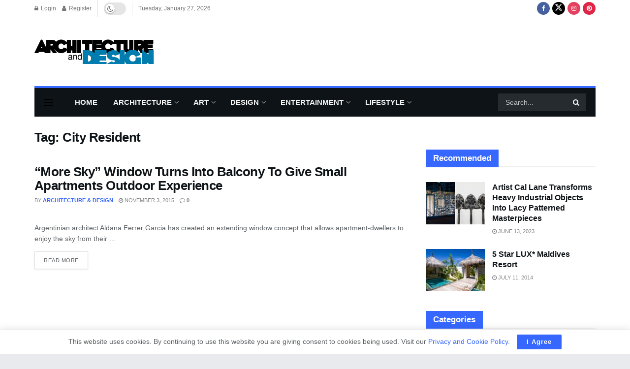

--- FILE ---
content_type: text/html; charset=utf-8
request_url: https://www.google.com/recaptcha/api2/aframe
body_size: 269
content:
<!DOCTYPE HTML><html><head><meta http-equiv="content-type" content="text/html; charset=UTF-8"></head><body><script nonce="5Q7qM7FR4N9p8B6nnInFfQ">/** Anti-fraud and anti-abuse applications only. See google.com/recaptcha */ try{var clients={'sodar':'https://pagead2.googlesyndication.com/pagead/sodar?'};window.addEventListener("message",function(a){try{if(a.source===window.parent){var b=JSON.parse(a.data);var c=clients[b['id']];if(c){var d=document.createElement('img');d.src=c+b['params']+'&rc='+(localStorage.getItem("rc::a")?sessionStorage.getItem("rc::b"):"");window.document.body.appendChild(d);sessionStorage.setItem("rc::e",parseInt(sessionStorage.getItem("rc::e")||0)+1);localStorage.setItem("rc::h",'1769661897071');}}}catch(b){}});window.parent.postMessage("_grecaptcha_ready", "*");}catch(b){}</script></body></html>